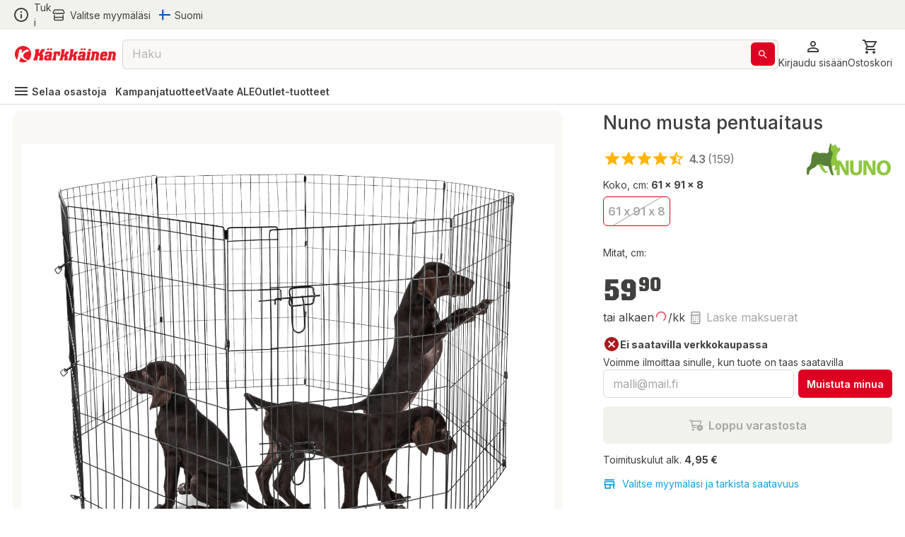

--- FILE ---
content_type: application/javascript; charset=UTF-8
request_url: https://www.karkkainen.com/_next/static/chunks/530.c46f26fcfd3f30b4.js
body_size: 242
content:
"use strict";(self.webpackChunk_N_E=self.webpackChunk_N_E||[]).push([[530],{530:(t,e,n)=>{n.r(e),n.d(e,{ContentRecommendation:()=>p});var a=n(37876),l=n(9920),o=n(8500),c=n(62523),r=n(11411),i=n(7693),s=n(9946),d=n(14232),u=n(89222),m=n(55751);let h={},p=t=>{let{id:e,properties:n=h}=t,p=["LayoutPagesPalautelomakeContent","IpEspotContentPalautelomake"],{emsName:x=""}=n,{data:g,loading:C,title:k}=(t=>{let{data:e,error:n,loading:a}=(0,i.Er)(t);return{data:(0,d.useMemo)(()=>(0,s.k)(e),[e]),loading:a,error:n,title:(0,d.useMemo)(()=>(0,s.Y)(e),[e])}})(x),{onContentClick:v}=(0,u.i)();return C?(0,a.jsx)(l.Z,{}):(0,a.jsxs)(m.A,{children:[null==k?void 0:k.map(t=>(0,a.jsx)(o.g,{content:t,onClick:v(t)},"".concat(t.id).concat(t.contentId))),null==g?void 0:g.map(t=>(0,a.jsx)(a.Fragment,{children:t.contentName&&p.includes(t.contentName)?(0,a.jsx)(c.EMarketingSpot,{properties:{emsName:t.contentName},id:t.contentName,customComponent:r.I.FeedbackForm},"".concat(t.id).concat(t.contentId)):(0,a.jsx)(o.g,{content:t,onClick:v(t)},"".concat(t.id).concat(t.contentId))}))]})}},8500:(t,e,n)=>{n.d(e,{g:()=>b});var a=n(37876),l=n(23513),o=n(77223),c=n(97703),r=n(53578),i=n(5306),s=n(55084),d=n(55751),u=n(65754),m=n(56222),h=n(41316),p=n(58582),x=n(35003);let g={Box:d.A,Button:u.A,Container:m.A,Grid:h.Ay,Paper:p.A},C={a:l.x_,button:u.A,div:d.A,img:o.E},k=["h1","h2","h3","h4","h5","h6","p:body1","strong","overline"].reduce((t,e)=>({...t,[e.split(":").at(0)||""]:t=>(0,a.jsx)(x.A,{variant:e.split(":").at(-1),...t})}),{});var v=n(63261);let j=t=>({replace:e=>{var n;let{Component:a}=null!=(n=(t=>{if(!(t instanceof v.Hg)||"tag"!==t.type)return;let{attribs:e,name:n}=t,a=(0,s.fB)(e),l=g[e.element]||g[a]||k[a]||k[n],o=!l&&C[n];return{SpecialComponent:o,Component:l||o}})(e))?n:{};if(!a)return;let{children:l,attribs:o,name:r}=e;(t=>{let{domChildren:e,attribs:n,name:a,output:l}=t;"img"!==a&&(l[c.fI.hasAnchorTag]=!!(l[c.fI.hasAnchorTag]||n.href),(0,v.zd)(e,j(l)))})({domChildren:l,Component:a,attribs:o,name:r,output:t})}});var A=n(14232);let f={},N={},b=t=>{let{content:e=f,onClick:n}=t,{text:s,contentUrl:d,assetDescription:u,asset:m=N}=e,{attachmentAssetPath:h,attachmentAssetRootDirectory:p}=m,x=((t,e)=>{let n=t;return e&&t&&(n=new RegExp("^/?".concat(e,"\\b")).test(t)?t:"/".concat(e,"/").concat(t)),n})(h,p),g=(0,A.useMemo)(()=>((t,e)=>{let n={};return t&&e&&(0,v.Ay)(t,j(n)),n})(s,d),[s,d]),C=(0,A.useMemo)(()=>s?(0,i.B)(s):null,[s]);return s?(0,a.jsx)(r.H,{value:{onClick:n},children:d&&!g[c.fI.hasAnchorTag]?(0,a.jsx)(l.x_,{href:d,id:d,"data-testid":d,onClick:n,children:(0,a.jsx)(A.Fragment,{children:C})}):(0,a.jsx)(A.Fragment,{children:C})}):m?(0,a.jsx)(l.x_,{href:d,id:d,"data-testid":d,"aria-label":null==u?void 0:u.attachmentName,onClick:n,children:(0,a.jsx)(o.E,{alt:null==u?void 0:u.attachmentName,src:null!=x?x:""})}):null}},89222:(t,e,n)=>{n.d(e,{i:()=>r});var a=n(34750),l=n(28645),o=n(41260),c=n(14232);let r=t=>{let{onPromotionClick:e}=(0,c.useContext)(o.P),{settings:n}=(0,a.t0)();return{onContentClick:(0,c.useCallback)(t=>async a=>{e({gtm:{activity:t,type:l.s8,settings:n}})},[e,n])}}}}]);